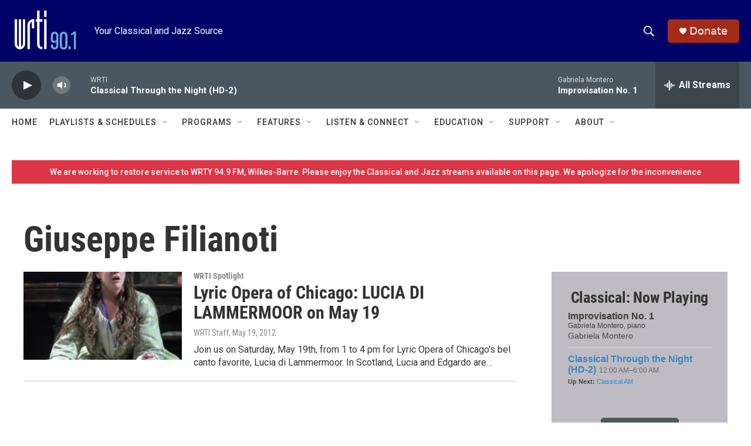

--- FILE ---
content_type: text/html; charset=utf-8
request_url: https://www.google.com/recaptcha/api2/aframe
body_size: 267
content:
<!DOCTYPE HTML><html><head><meta http-equiv="content-type" content="text/html; charset=UTF-8"></head><body><script nonce="GcveZDsFoq8oVU7TJmBoEw">/** Anti-fraud and anti-abuse applications only. See google.com/recaptcha */ try{var clients={'sodar':'https://pagead2.googlesyndication.com/pagead/sodar?'};window.addEventListener("message",function(a){try{if(a.source===window.parent){var b=JSON.parse(a.data);var c=clients[b['id']];if(c){var d=document.createElement('img');d.src=c+b['params']+'&rc='+(localStorage.getItem("rc::a")?sessionStorage.getItem("rc::b"):"");window.document.body.appendChild(d);sessionStorage.setItem("rc::e",parseInt(sessionStorage.getItem("rc::e")||0)+1);localStorage.setItem("rc::h",'1766917255340');}}}catch(b){}});window.parent.postMessage("_grecaptcha_ready", "*");}catch(b){}</script></body></html>

--- FILE ---
content_type: text/javascript; charset=utf-8
request_url: https://api.composer.nprstations.org/v1/widget/53c7dca6e1c8c27e811ab2ae/now?bust=469077585&callback=jQuery17206926170118350454_1766917253921&format=jsonp&date=2025-12-28&times=true&_=1766917254105
body_size: 379
content:
/**/ typeof jQuery17206926170118350454_1766917253921 === 'function' && jQuery17206926170118350454_1766917253921("<!--NOW PLAYING WIDGET --><div class=\"whatson-block\"><div class=\"whatson-program\"><a href=\"https://www.wrti.org/programs/jazz-through-night\" target=\"_blank\" class=\"whatson-programName\">Jazz Through the Night</a><span>12:00 AM&#8211;6:00 AM</span></div><p><b>Up Next: </b><a href=\"https://www.wrti.org/show/spirit-soul-music\" target=\"_blank\">Spirit Soul Music</a></p></div>");

--- FILE ---
content_type: text/javascript; charset=utf-8
request_url: https://api.composer.nprstations.org/v1/widget/53c7dbe1e1c8b9c77b4b9b6e/now?bust=5621083&callback=jQuery17209115303464970985_1766917253886&format=jsonp&date=2025-12-28&times=true&_=1766917254087
body_size: 809
content:
/**/ typeof jQuery17209115303464970985_1766917253886 === 'function' && jQuery17209115303464970985_1766917253886("<!--NOW PLAYING WIDGET --><div class=\"whatson-block\"><div class=\"whatson-song group\"><ul><li class=\"whatson-songTitle\">Improvisation No. 1</li><li class=\"whatson-songArtist\">Gabriela Montero, piano</li><li class=\"whatson-composer\">Gabriela Montero</li><li class=\"whatson-ensembles\"></li><li class=\"whatson-conductor\"></li><li class=\"whatson-soloists\"></li><li class=\"whatson-songCommerce-now\"><ul class=\"active-now\"></ul></li></ul></div><div class=\"whatson-program\"><a href=\"https://www.wrti.org/programs/classical-through-night-classical\" target=\"_blank\" class=\"whatson-programName\">Classical Through the Night (HD-2)</a><span>12:00 AM&#8211;6:00 AM</span></div><p><b>Up Next: </b><a href=\"https://www.wrti.org/programs/classical-am-hd-2\" target=\"_blank\">Classical AM</a></p></div>");